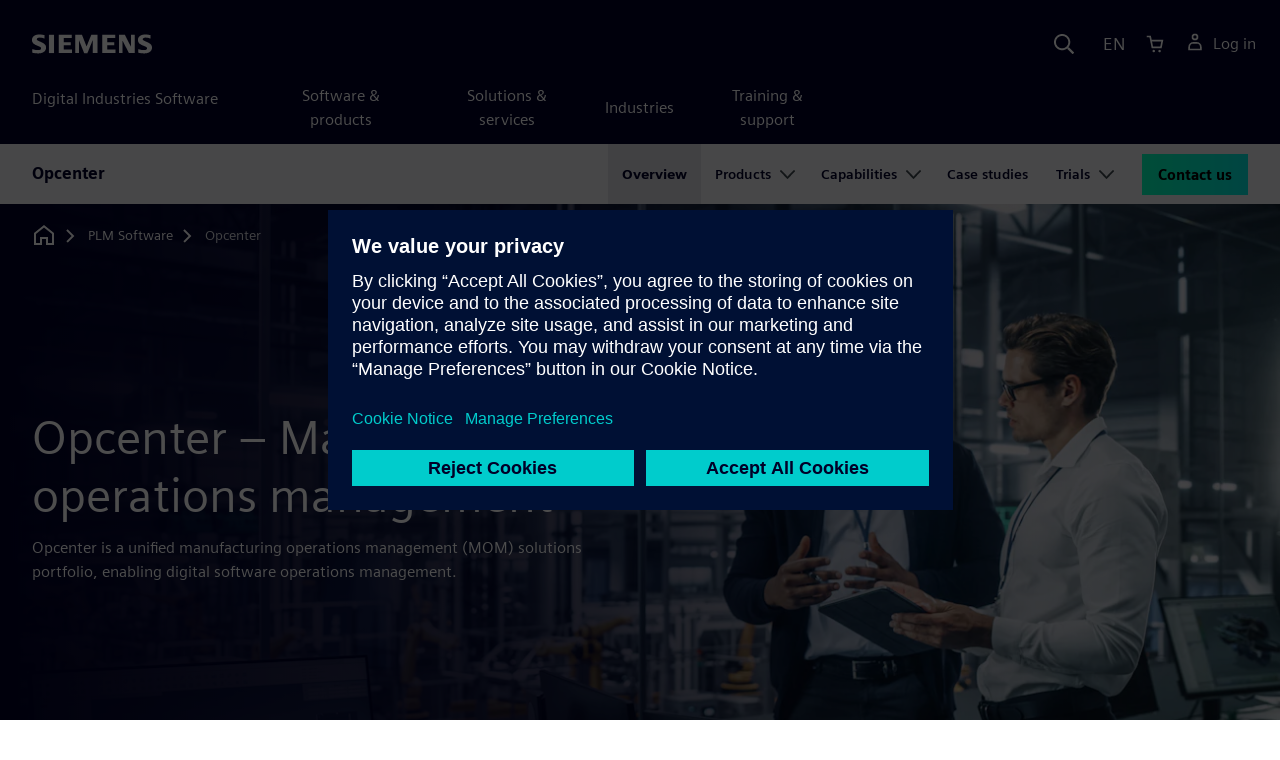

--- FILE ---
content_type: text/html
request_url: https://plm.sw.siemens.com/en-US/opcenter/
body_size: 9510
content:
<!doctype html>
<html lang="en">
    <head>
        
        <link rel="preconnect" href="https://static.sw.cdn.siemens.com" /><link rel="dns-prefetch" href="https://static.sw.cdn.siemens.com" /><link rel="preconnect" href="https://images.sw.cdn.siemens.com/" /><link rel="dns-prefetch" href="https://images.sw.cdn.siemens.com/" /><link rel="icon" type="image/svg+xml" href="/img/favicon.svg" /><link rel="alternate icon" href="/img/favicon.ico" /><link rel="stylesheet" href="/styles.css" /><link rel="canonical" href="https://plm.sw.siemens.com/en-US/opcenter/" /><link rel="alternate" href="https://plm.sw.siemens.com/en-US/opcenter/" hreflang="en" /><link rel="alternate" href="https://plm.sw.siemens.com/es-ES/opcenter/" hreflang="es" /><link rel="alternate" href="https://plm.sw.siemens.com/pl-PL/opcenter/" hreflang="pl" /><link rel="alternate" href="https://plm.sw.siemens.com/ja-JP/opcenter/" hreflang="ja" /><link rel="alternate" href="https://plm.sw.siemens.com/it-IT/opcenter/" hreflang="it" /><link rel="alternate" href="https://plm.sw.siemens.com/de-DE/opcenter/" hreflang="de" /><link rel="alternate" href="https://plm.sw.siemens.com/fr-FR/opcenter/" hreflang="fr" /><link rel="alternate" href="https://plm.sw.siemens.com/cs-CZ/opcenter/" hreflang="cs" /><link rel="alternate" href="https://plm.sw.siemens.com/zh-CN/opcenter/" hreflang="zh" /><link rel="alternate" href="https://plm.sw.siemens.com/ko-KR/opcenter/" hreflang="ko" /><link rel="alternate" href="https://plm.sw.siemens.com/en-US/opcenter/" hreflang="x-default" /><meta charSet="utf-8" /><meta http-equiv="x-ua-compatible" content="ie=edge" /><meta name="viewport" content="width=device-width, initial-scale=1, shrink-to-fit=no" /><meta name="description" content="Opcenter is a unified manufacturing operations management (MOM) solutions portfolio, enabling digital software operations management."><meta property="og:type" content="website"><meta property="og:url" content="https://plm.sw.siemens.com/en-US/opcenter/"><meta property="og:locale" content="en-US"><meta property="og:title" content="Manufacturing Operations Management (MOM) software"><meta property="og:description" content="Opcenter is a unified manufacturing operations management (MOM) solutions portfolio, enabling digital software operations management."><meta property="og:site_name" content="Siemens Digital Industries Software"><meta property="og:image" content="//images.ctfassets.net/17si5cpawjzf/7kmq2So6dUHWuQieQjs3a7/88b49569bb82e69df639830511eb684e/opcenter-overview-og-1200x630.jpg"><meta name="twitter:card" content="summary_large_image"><meta name="twitter:site" content="Siemens Digital Industries Software"><meta name="twitter:title" content="Manufacturing Operations Management (MOM) software"><meta name="twitter:description" content="Opcenter is a unified manufacturing operations management (MOM) solutions portfolio, enabling digital software operations management."><meta name="twitter:image" content="https://images.ctfassets.net/17si5cpawjzf/7xpCfjKqrkx2q6zzUNClhP/2a255dc24a0aad8da4a59d7ad5d498cb/opcenter-overview-tc-1200x600.jpg"><meta name="twitter:creator" content="@sw.siemens.com"><title>Opcenter Manufacturing Operations Management (MOM) software | Siemens Software</title>

        <link rel="preload" href="https://static.sw.cdn.siemens.com/digitalexperiences/search/1.x/searchHeaderVital.css" as="style" type="text/css" />
        <link rel="modulepreload" href="https://static.sw.cdn.siemens.com/disw/universal-components/1.x/web/index.js">
        <link rel="preload" href="https://static.sw.cdn.siemens.com/disw/disw-utils/1.x/disw-utils.min.js" as="script" type="text/javascript" />
        <!-- Search Header Styles -->
        <link rel='stylesheet' type="text/css" href='https://static.sw.cdn.siemens.com/digitalexperiences/search/1.x/searchHeaderVital.css'/>
        <!-- Load the universal components module -->  
        <script src="https://static.sw.cdn.siemens.com/disw/disw-utils/1.x/disw-utils.min.js"></script>
        <script>  
            window.disw.init({
                account: { authEnv: 'prod' },
                locales: "en-US,es-ES,pl-PL,ja-JP,it-IT,de-DE,fr-FR,cs-CZ,zh-CN,ko-KR".split(","),
                gtm: {gtmId: 'GTM-NLLSC63', pageId: '4ikaByUqPYRuk9ylGZHb8r'},
                country: { env: 'prod' }, 
                cart: { 
                    env: 'prod',
                    checkout: { enabled: 'true' }, 
                },
                chat: { env: 'prod', pageId: '4ikaByUqPYRuk9ylGZHb8r' },
                localizations: {env: 'prod' },
                context: {
                  pageId: '4ikaByUqPYRuk9ylGZHb8r',
                  site:'plm',
                  slug:'local-navigation-opcenter-trials',
                }
            });
        </script>

        <script src="https://static.sw.cdn.siemens.com/disw/universal-components/1.x/web/index.js"></script>
        

        
        
        <script type="module">window.universalComponents.init(["disw-header-v2","disw-footer","disw-local-nav","disw-video","related-resources","disw-live-chat"]);</script>
        
<script type="application/ld+json">
    {
        "@context": "https://schema.org",
        "@type": "BreadcrumbList",
        "itemListElement": [
            
                {
                    "@type": "ListItem",
                    "position": 1,
                    "item": {
                        "name": "PLM Software",
                        "@id": "/en-US/"
                    }
                },
            
                {
                    "@type": "ListItem",
                    "position": 2,
                    "item": {
                        "name": "Opcenter",
                        "@id": ""
                    }
                }
            
        ]
    }
</script>
    </head>
    <body id="body" class="flex-body "><div id='visionSprite'><script>const ajax = new XMLHttpRequest();ajax.open("GET", "https://static.sw.cdn.siemens.com/icons/icons-vision.svg?v=2", true);ajax.send();ajax.onload = function(e) {const div = document.createElement("div");div.innerHTML = ajax.responseText;document.body.insertBefore(div, document.body.childNodes[0]);}</script></div>
        
        <!-- Global Header and navigation -->
        
				
    <div class='headerContainer'>
      <disw-header-v2 locales="true" account="true" cart="true" search="true" scroll="true" theme="dark" searchid="disw-header-search"></disw-header-v2>
      
      <div class="disw-header-search disw-header-search-7 disw-header-search-8 disw-header-search-10" id="disw-header-search" data-locale='en-US'>
      </div>
    </div>
  

        <div id="react-root"></div>

        
        
            
            <div class="flex-content p-y" id="disw_content">
              
	              






    

    <div id="sectionNavigation" class="secNav sectionNavSticky">
        
    <div class="localContainer">
    <disw-local-nav slug="local-navigation-opcenter-trials" env="prod" ismt="false" mtdata=""></disw-local-nav>
    </div>
  				       
    </div>







    
        
        <div id="heroComponentWrap">
            
						
<style type="text/css">.hero{z-index:2;position:relative}.hero img{width:100%}.hero .hero-container{position:relative;z-index:2}.hero .hero-content{padding:1rem 0}.hero hr{opacity:1}.hero.hero-product-overview .disw-add-cart-btn{min-height:3.5rem}.hero.hero-product-overview .disw-cart-product-info{flex-wrap:wrap}.hero-dark{background:var(--color-blue-dark)}.hero .disw-breadcrumb{position:absolute;top:.5rem;z-index:3}.video{height:100%;object-fit:cover;width:100%}.heroLogo{height:100px;width:auto!important}@media (max-width:767px){.hero{height:auto!important}}.hero-product-overview{padding:1rem 0}.hero-product-overview .disw-stepper-label{color:#fff!important}.hero-product-overview .helperText{color:#fff!important}.hero-img-container{position:relative;width:100%;padding-top:56.25%}.hero-img{display:block;border:0;object-fit:cover;bottom:0;left:0;position:absolute;top:0;width:100%;height:100%}.hero-content-img{display:none}@media (min-width:48rem){.hero{display:flex;flex-direction:column;justify-content:center;min-height:400px;padding:9rem 0}.hero .hero-content{padding:0;width:50%}.hero .hero-content-img{display:block;position:absolute;left:auto;right:0;bottom:0;top:auto;max-height:600px;width:auto;z-index:2}.hero .hero-img-container,.hero .hero-video-container{height:100%;width:100%;position:absolute;padding-top:0}.hero-sm{min-height:400px;padding:3.75rem 0}.hero-sm .hero-content{padding-top:1rem}.hero-sm .hero-content-img{max-height:400px}.hero-overlay:after{background:linear-gradient(to right,#000028 0,rgba(0,0,40,.75) 40%,rgba(0,0,40,.2) 65%,rgba(255,255,255,0) 100%);content:"";display:block;position:absolute;bottom:0;left:0;right:0;top:0;z-index:1}.hero-light-overlay:after{background:linear-gradient(to right,#fff 0,#fff 40%,rgba(255,255,255,0) 65%,rgba(0,0,40,0) 100%);content:"";display:block;position:absolute;bottom:0;left:0;right:0;top:0;z-index:1}}@keyframes fadeInUp-sm{0%{opacity:0;transform:translate3d(0,50px,0)}100%{opacity:1;transform:none}}</style>
<section class="heroComponent"><div class="hero hero-dark theme-dark hero-overlay" style="height:600px"><div class="container"><div class="disw-breadcrumb d-none d-lg-block theme-dark"><ol itemscope="" itemType="https://schema.org/BreadcrumbList"><li class="home" itemProp="itemListElement" itemscope="" itemType="https://schema.org/ListItem"><a class="disw-text-inverse" itemProp="item" href="https://sw.siemens.com"><svg class="disw-icon"><use xlink:href="#icon-home"></use></svg><span itemProp="name" class="disw-visually-hidden">Home</span></a><meta itemProp="position" content="0"/></li><li class="breadcrumb-list" itemProp="itemListElement" itemscope="" itemType="https://schema.org/ListItem"><a class="disw-text-inverse" itemProp="item" href="/en-US/"><span itemProp="name">PLM Software</span></a><meta itemProp="position" content="1"/></li><li class="current breadcrumb-list" itemProp="itemListElement" itemscope="" itemType="https://schema.org/ListItem"><span itemProp="name">Opcenter</span><meta itemProp="position" content="2"/></li></ol></div></div><div class="hero-img-container"><picture><source class="heroMobileImage" media="(max-width: 767px)" srcSet="https://images.sw.cdn.siemens.com/siemens-disw-assets/public/IEIwfGTNmLSk9CG4Hce91/en-US/opcenter-overview-mhero-1280x720.jpg?auto=format%2Ccompress&amp;w=320&amp;q=60 320w, https://images.sw.cdn.siemens.com/siemens-disw-assets/public/IEIwfGTNmLSk9CG4Hce91/en-US/opcenter-overview-mhero-1280x720.jpg?auto=format%2Ccompress&amp;w=640&amp;q=60 640w, " alt="Two men on a shop floor discussing manufacturing operations in front of a monitor displaying Opcenter MOM software. "/><source class="hero-img" srcSet="https://images.sw.cdn.siemens.com/siemens-disw-assets/public/1dTqJwUtbp7Cl4ujgoKUeZ/en-US/opcenter-overview2-shero-2560x1440.jpg?auto=format%2Ccompress&amp;w=320&amp;q=60 320w, https://images.sw.cdn.siemens.com/siemens-disw-assets/public/1dTqJwUtbp7Cl4ujgoKUeZ/en-US/opcenter-overview2-shero-2560x1440.jpg?auto=format%2Ccompress&amp;w=640&amp;q=60 640w, https://images.sw.cdn.siemens.com/siemens-disw-assets/public/1dTqJwUtbp7Cl4ujgoKUeZ/en-US/opcenter-overview2-shero-2560x1440.jpg?auto=format%2Ccompress&amp;w=1024&amp;q=60 1024w, https://images.sw.cdn.siemens.com/siemens-disw-assets/public/1dTqJwUtbp7Cl4ujgoKUeZ/en-US/opcenter-overview2-shero-2560x1440.jpg?auto=format%2Ccompress&amp;w=1300&amp;q=60 1300w, https://images.sw.cdn.siemens.com/siemens-disw-assets/public/1dTqJwUtbp7Cl4ujgoKUeZ/en-US/opcenter-overview2-shero-2560x1440.jpg?auto=format%2Ccompress&amp;w=1700&amp;q=60 1700w, "/><img class="hero-img" srcSet="https://images.sw.cdn.siemens.com/siemens-disw-assets/public/1dTqJwUtbp7Cl4ujgoKUeZ/en-US/opcenter-overview2-shero-2560x1440.jpg?auto=format%2Ccompress&amp;w=320&amp;q=60 320w, https://images.sw.cdn.siemens.com/siemens-disw-assets/public/1dTqJwUtbp7Cl4ujgoKUeZ/en-US/opcenter-overview2-shero-2560x1440.jpg?auto=format%2Ccompress&amp;w=640&amp;q=60 640w, https://images.sw.cdn.siemens.com/siemens-disw-assets/public/1dTqJwUtbp7Cl4ujgoKUeZ/en-US/opcenter-overview2-shero-2560x1440.jpg?auto=format%2Ccompress&amp;w=1024&amp;q=60 1024w, https://images.sw.cdn.siemens.com/siemens-disw-assets/public/1dTqJwUtbp7Cl4ujgoKUeZ/en-US/opcenter-overview2-shero-2560x1440.jpg?auto=format%2Ccompress&amp;w=1300&amp;q=60 1300w, https://images.sw.cdn.siemens.com/siemens-disw-assets/public/1dTqJwUtbp7Cl4ujgoKUeZ/en-US/opcenter-overview2-shero-2560x1440.jpg?auto=format%2Ccompress&amp;w=1700&amp;q=60 1700w, " src="https://images.sw.cdn.siemens.com/siemens-disw-assets/public/1dTqJwUtbp7Cl4ujgoKUeZ/en-US/opcenter-overview2-shero-2560x1440.jpg?auto=format,compress&amp;w=1920&amp;q=60" alt="Two men on a shop floor discussing manufacturing operations in front of a monitor displaying Opcenter MOM software. "/></picture></div><div class="container hero-container"><div class="hero-content"><div class="text-start container p-0 page-heading"><div><div class="text-start row"><div class="col"><h1 class="header-focus"><span>Opcenter – Manufacturing operations management</span></h1></div></div></div><div class="text-start row"><div id="children" class="col pgDesc"><p>Opcenter is a unified manufacturing operations management (MOM) solutions portfolio, enabling digital software operations management.</p></div></div></div></div></div></div></section>
        </div>
    







    <div class='theme-group theme-light'><div id='7g5jA5Jgqdd4Jqi0pIQ9oI' class='sitesThreeColTiles themed-component-wrapper'>
<style type="text/css">.three-column-tile h4{vertical-align:top}.three-column-tile .tileHeightAdjust img{height:45px}.three-column-tile .tiles-center-button{text-align:center;margin-top:2.5rem}@media only screen and (max-width:768px){.three-column-tile .tileHeightAdjust{height:auto!important}}</style>
<div class="bg-white"><div class="text-start container section-heading mb-4"><div><div class="text-start row"><div class="col col-md-8"><h2 class="header-focus"><span>Why Opcenter MOM software?</span></h2></div></div></div><div class="text-start row"><div class="col col-md-8"><p>Enable the digital enterprise with industry-rich manufacturing operations mangaement (MOM) software applications that help you cost-effectively make the highest quality products faster than your competitors.</p></div></div></div><div class="container three-column-tile"><div class="row"><div class="col-12 col-lg-4 col-md-6 tileHeightAdjust mb-6  mb-lg-0 mb-xl-0  col-sm-12 "><svg class="icon icon-lg"><use xlink:href="#icon-digital-twin" fill="var(--color-interactive-cyan)"></use></svg><h4 class="strong mb-3">Full digital twin in real production</h4><p class="mb-3 tileDescription"><p>MOM is the real-time software layer that links product lifecycle management (PLM) to automation, connecting the virtual world of product development with the real world of production.</p></p></div><div class="col-12 col-lg-4 col-md-6 tileHeightAdjust mb-6  mb-lg-0 mb-xl-0  col-sm-12 "><svg class="icon icon-lg"><use xlink:href="#icon-optimize" fill="var(--color-interactive-cyan)"></use></svg><h4 class="strong mb-3">Lower cost, more efficient production</h4><p class="mb-3 tileDescription"><p>Digitally plan and orchestrate manufacturing and quality operations for more efficient production, improved reliability and better visibility into operations.</p></p></div><div class="col-12 col-lg-4 col-md-6 tileHeightAdjust mb-0  mb-lg-0 mb-xl-0  col-sm-12 "><svg class="icon icon-lg"><use xlink:href="#icon-refresh" fill="var(--color-interactive-cyan)"></use></svg><h4 class="strong mb-3">Continuous, closed-loop improvement</h4><p class="mb-3 tileDescription"><p>Compare as-planned and as-is data to improve innovation and quickly implement change. Transform big data into actionable intelligence to predict and solve issues.</p></p></div></div></div></div></div><div id='i4BScTEvCADTJUqi63SrS' class='sitesVideo themed-component-wrapper'>
<style type="text/css">@media (max-width:576px){#video-section .video{padding-left:0!important;padding-right:0!important}}</style>
<div><div class="text-start container section-heading mb-4"><div><div class="text-start row"><div class="col col-md-8"><h2 class="header-focus"><span>Enabling smart manufacturing with MOM software</span></h2></div></div></div><div class="text-start row"><div class="col col-md-8"><p>Digitalization is no longer the future. It is here today, and we are implementing it alongside our customers.</p></div></div></div><div class="container "><div class="p-0 col-sm-12 m-auto ratio ratio-16x9"><disw-video videoid="ff03a256-0626-485e-b401-396b6edae507" locale="en-US" autoplay="false"></disw-video></div></div></div></div><div id='51mgRXGiTUmTKPoH40MQ8Z' class='sitesCardsContainer themed-component-wrapper'>
<style type="text/css">.has-transition,.hover-transition{transition:all .25s ease-in-out}.hover-bg-transition{transition:background-color .15s ease-in-out}.hover-reveal-item{opacity:0;transition:all ease-in-out .15s;transform:translateY(15px)}.hover-reveal:hover .hover-reveal-item{opacity:1;transform:translateY(0)}.hover-reveal-item-bottom{transition:transform .15s ease-in-out;transform:translateY(100px)}.hover-reveal:hover .hover-reveal-item-bottom{transform:translate(0,0)}.visibility-hover .visibility-hover-hidden{opacity:0;transition:opacity .15s linear}.visibility-hover:focus .visibility-hover-hidden,.visibility-hover:focus-within .visibility-hover-hidden{opacity:1}@media (hover:hover){.visibility-hover:hover .visibility-hover-hidden{opacity:1}}@media (hover:hover){.card-hover{transition:all ease-in-out .15s}.card-hover:hover{box-shadow:0 1px 1px rgba(0,0,0,.07),0 2px 2px rgba(0,0,0,.07),0 4px 4px rgba(0,0,0,.07),0 8px 8px rgba(0,0,0,.07),0 16px 16px rgba(0,0,0,.07);cursor:pointer;transform:translateY(-6px);z-index:2}.card-hover:hover .text-description{color:#222}.card-hover-bg{position:relative}.card-hover-bg::after{content:"";position:absolute;top:0;right:0;left:0;bottom:0;transition:transform .25s;z-index:-1}.card-hover-bg:hover::after{box-shadow:0 1px 1px rgba(0,0,0,.07),0 2px 2px rgba(0,0,0,.07),0 4px 4px rgba(0,0,0,.07),0 8px 8px rgba(0,0,0,.07),0 16px 16px rgba(0,0,0,.07),0 32px 32px rgba(0,0,0,.07);transform:scale(1.1)}.card-hover-bg-white::after{background:#fff}.hover-scale{transition:transform .25s ease-in}.hover-scale:hover{transform:scale(1.2)}.hover-scale-sm:hover{transform:scale(1.1)}}@media (prefers-reduced-motion:reduce){.card-hover,.has-transition,.hover-scale,.hover-transition{transition:none}}.has-transition,.hover-transition{transition:all .25s ease-in-out}.hover-bg-transition{transition:background-color .15s ease-in-out}.hover-reveal-item{opacity:0;transition:all ease-in-out .15s;transform:translateY(15px)}.hover-reveal:hover .hover-reveal-item{opacity:1;transform:translateY(0)}.hover-reveal-item-bottom{transition:transform .15s ease-in-out;transform:translateY(100px)}.hover-reveal:hover .hover-reveal-item-bottom{transform:translate(0,0)}.visibility-hover .visibility-hover-hidden{opacity:0;transition:opacity .15s linear}.visibility-hover:focus .visibility-hover-hidden,.visibility-hover:focus-within .visibility-hover-hidden{opacity:1}@media (hover:hover){.visibility-hover:hover .visibility-hover-hidden{opacity:1}}@media (hover:hover){.card-hover{transition:all ease-in-out .15s}.card-hover:hover{box-shadow:0 1px 1px rgba(0,0,0,.07),0 2px 2px rgba(0,0,0,.07),0 4px 4px rgba(0,0,0,.07),0 8px 8px rgba(0,0,0,.07),0 16px 16px rgba(0,0,0,.07);cursor:pointer;transform:translateY(-6px);z-index:2}.card-hover:hover .text-description{color:#222}.card-hover-bg{position:relative}.card-hover-bg::after{content:"";position:absolute;top:0;right:0;left:0;bottom:0;transition:transform .25s;z-index:-1}.card-hover-bg:hover::after{box-shadow:0 1px 1px rgba(0,0,0,.07),0 2px 2px rgba(0,0,0,.07),0 4px 4px rgba(0,0,0,.07),0 8px 8px rgba(0,0,0,.07),0 16px 16px rgba(0,0,0,.07),0 32px 32px rgba(0,0,0,.07);transform:scale(1.1)}.card-hover-bg-white::after{background:#fff}.hover-scale{transition:transform .25s ease-in}.hover-scale:hover{transform:scale(1.2)}.hover-scale-sm:hover{transform:scale(1.1)}}@media (prefers-reduced-motion:reduce){.card-hover,.has-transition,.hover-scale,.hover-transition{transition:none}}.cards-profile{display:flex;flex-wrap:wrap;gap:2rem;justify-content:center;margin-bottom:2rem}.cards-profile-single-column .card-image-left{width:100%}.de-tab-container--vertical .card-image-left a .card-image-left-wrapper>picture{width:360px}.cards-profile{display:flex;flex-wrap:wrap;gap:2rem;justify-content:center;margin-bottom:2rem}.cards-profile-single-column .card-image-left{width:100%}.de-tab-container--vertical .card-image-left a .card-image-left-wrapper>picture{width:360px}.card-image-left{background-color:#fff;width:calc(50% - 1rem);border:1px solid #d9d9df;height:272px;transition:transform ease-in-out .15s}.card-image-left:has(> a):hover{box-shadow:0 1px 1px rgba(0,0,0,.07),0 2px 2px rgba(0,0,0,.07),0 4px 4px rgba(0,0,0,.07),0 8px 8px rgba(0,0,0,.07),0 16px 16px rgba(0,0,0,.07);cursor:pointer;transform:translateY(-6px);z-index:2}.card-image-left a.card-image-left-link{text-decoration:none!important}.card-image-left a.card-image-left-link:focus,.card-image-left a.card-image-left-link:hover{color:#000028}.card-image-left a.card-image-left-link:focus .card-image-left-title,.card-image-left a.card-image-left-link:hover .card-image-left-title{text-decoration:underline}.card-image-left .card-image-left-wrapper{color:#000028!important;background-color:transparent;display:flex}.card-image-left .card-image-left-wrapper>picture{height:272px;width:180px;margin-left:-1px;margin-top:-1px}.card-image-left .card-image-left-wrapper>picture>img,.card-image-left .card-image-left-wrapper>picture>source{object-fit:cover;height:inherit;width:inherit}.card-image-left .card-image-left-wrapper .card-image-left-content{word-wrap:break-word;hyphens:auto;padding:1rem;flex:1 1}.card-image-left .card-image-left-wrapper .card-image-left-title{word-break:break-word}.card-image-left .card-image-left-wrapper .card-image-left-text{word-break:break-word}@media screen and (max-width:1280px){.card-image-left{width:100%}.card-image-left .card-image-left-wrapper>picture{width:320px}}.cards-profile-single-column-lock-image-size .card-image-left .card-image-left-wrapper>picture{width:180px}@media screen and (max-width:768px){.cards-profile-single-column-lock-image-size .card-image-left .card-image-left-wrapper>picture{width:100%}.card-image-left{width:100%;height:initial}.card-image-left:hover{transform:initial}.card-image-left .card-image-left-wrapper{flex-direction:column}.card-image-left .card-image-left-wrapper>picture{height:initial;width:100%;margin-left:initial;margin-top:initial}.card-image-left .card-image-left-wrapper .card-image-left-content{max-height:initial}}.siemens-cards a{text-decoration:none}.cardsImageLeft{margin-left:auto;margin-right:auto;padding-left:4px;padding-right:0;margin-bottom:var(--grid-gutter-width)}.cardsImageLeft .imageLeft{border-radius:0;border-bottom:1px solid;border-bottom-color:var(--color-grey-light);border-left:1px solid;border-left-color:var(--color-grey-light);border-top:1px solid;border-top-color:var(--color-grey-light)}.featuredContentButton a{font-size:1.5rem}.featuredContentCards{margin-left:0!important;margin-right:0!important}.titlepadding{padding-top:.75rem!important}.cards-col2 .cardsImageLeftDesk{width:47.5%;margin-left:auto;margin-right:auto;padding-left:4px;padding-right:0;margin-bottom:var(--grid-gutter-width)}@media only screen and (min-width:768px){.cards-col2 .cardWrap{height:240px;min-width:440px}.cards-col2 .cardWrapNoLink{height:240px;min-width:440px}.cards-col2 .card-text{display:-webkit-box;-webkit-line-clamp:5;-webkit-box-orient:vertical;overflow:hidden;height:120px}}@media only screen and (max-width:991px){.cards-col2 .cardWrap{margin-bottom:var(--spacer)}.cards-col2 .cardWrapNoLink{margin-bottom:var(--spacer)}}.cards-col2 .cardWrap{color:var(--text-color);border:1px solid var(--color-grey-light);border-radius:0!important}.cards-col2 .cardWrap .tagline p{margin-bottom:var(--spacer-sm);font-weight:600;font-size:var(--font-size-normal);letter-spacing:.02em}.cards-col2 .cardWrap a{text-decoration:none!important;color:var(--text-color);background-color:transparent}.cards-col2 .cardWrap a:focus,.cards-col2 .cardWrap a:hover{color:var(--text-color)}.cards-col2 .cardWrap a:focus .card-title,.cards-col2 .cardWrap a:hover .card-title{text-decoration:underline}.cards-col2 .bottomText{color:var(--color-grey-dark);font-size:var(--font-size-xs)}.cards-col2 .textPos{margin-bottom:3rem}.cards-col2.col-12 a{outline:0!important}.siemens-cards .card{border:1px solid var(--color-grey-light)!important;color:var(--text-color)}.siemens-cards .card h3{color:var(--text-color)!important}.siemens-cards .button-link a{line-height:1.5}.siemens-cards .blogWrap{height:100%}.siemens-cards .blogWrap a{text-decoration:none!important}.siemens-cards .blogWrap .cta{background-color:transparent}.siemens-cards .blogWrapNoLink{height:100%}.siemens-cards .cardImgTop{flex-shrink:0;width:200%;object-fit:cover}.siemens-cards .imageWrapper{position:relative;display:flex;flex-direction:column;flex-shrink:0}.siemens-cards .imageWrapper i{position:absolute;bottom:50%;right:50%;transform:translate(50%,50%);opacity:1}.siemens-cards .subscript{color:var(--color-grey-dark);font-size:var(--font-size-xs)}.cards-container-row{row-gap:2rem}.cards-container-row a{text-decoration:none}.cards-default-centered-cta{width:100%;display:flex;justify-content:center;padding-top:2.5rem}.cards-left-image-centered-cta{width:100%;display:flex;justify-content:center}@media (min-width:48rem){.cards-left-image-centered-cta{padding-top:1.5rem}}@media (min-width:62rem){.cards-left-image-centered-cta{padding-top:2.5rem}}</style>
<section class="cards-defaultBackground"><div class="text-start container section-heading mb-4"><div><div class="text-start row"><div class="col col-md-8"><h2 class="header-focus"><span>Opcenter MOM software capabilities</span></h2></div></div></div><div class="text-start row"><div class="col col-md-8"><p>Learn about the dynamic manufacturing operations management (MOM) software capabilities offered in Opcenter.﻿</p></div></div></div><div class="container"><div class="row cards-container-row"><div class="siemens-cards col-md-6"><a href="/en-US/opcenter/manufacturing-execution-system-mes-capabilities/" target="_self"><div id="G_Manufacturing%20execution" class="card blogWrap rounded-0 card-hover"><div class="imageWrapper"><picture><source type="image/webp"/><picture><source class="cardImgTop lazy" srcSet="https://images.sw.cdn.siemens.com/siemens-disw-assets/public/74lfC75wh3L1KgDIHZkhd2/en-US/opcenter-mes-is1353796864-feature-640x360.jpg?auto=format%2Ccompress&amp;w=320&amp;h=360&amp;q=60&amp;fit=crop 320w, https://images.sw.cdn.siemens.com/siemens-disw-assets/public/74lfC75wh3L1KgDIHZkhd2/en-US/opcenter-mes-is1353796864-feature-640x360.jpg?auto=format%2Ccompress&amp;w=640&amp;h=360&amp;q=60&amp;fit=crop 640w, "/><img class="cardImgTop lazy" srcSet="https://images.sw.cdn.siemens.com/siemens-disw-assets/public/74lfC75wh3L1KgDIHZkhd2/en-US/opcenter-mes-is1353796864-feature-640x360.jpg?auto=format%2Ccompress&amp;w=320&amp;h=360&amp;q=60&amp;fit=crop 320w, https://images.sw.cdn.siemens.com/siemens-disw-assets/public/74lfC75wh3L1KgDIHZkhd2/en-US/opcenter-mes-is1353796864-feature-640x360.jpg?auto=format%2Ccompress&amp;w=640&amp;h=360&amp;q=60&amp;fit=crop 640w, " src="https://images.sw.cdn.siemens.com/siemens-disw-assets/public/74lfC75wh3L1KgDIHZkhd2/en-US/opcenter-mes-is1353796864-feature-640x360.jpg?auto=format,compress&amp;w=640&amp;h=360&amp;q=60&amp;fit=crop" alt="A woman sitting at a laptop computer, next to a clay model of a car" loading="lazy"/></picture></picture></div><div class="card-body d-flex flex-column p-3"><strong class="text-kicker pb-2 mb-0 text-color"></strong><div class="category d-none">all</div><h3 class="pb-4 mb-0">Manufacturing execution</h3><div class="text-black card-text pb-3 mb-0"><div><p>Manufacturing execution systems (MES) track and enforce production processes to ensure quality and efficiency.</p></div></div><div class="d-flex flex-column justify-content-end h-100"></div></div></div></a></div><div class="siemens-cards col-md-6"><a href="/en-US/opcenter/quality-management-system-qms-capabilities/" target="_self"><div id="G_Quality%20management" class="card blogWrap rounded-0 card-hover"><div class="imageWrapper"><picture><source type="image/webp"/><picture><source class="cardImgTop lazy" srcSet="https://images.sw.cdn.siemens.com/siemens-disw-assets/public/726ErKieYlZR3i3Pwf3O2D/en-US/opcenter-qms-is1353796978-feature-640x360.jpg?auto=format%2Ccompress&amp;w=320&amp;h=360&amp;q=60&amp;fit=crop 320w, https://images.sw.cdn.siemens.com/siemens-disw-assets/public/726ErKieYlZR3i3Pwf3O2D/en-US/opcenter-qms-is1353796978-feature-640x360.jpg?auto=format%2Ccompress&amp;w=640&amp;h=360&amp;q=60&amp;fit=crop 640w, "/><img class="cardImgTop lazy" srcSet="https://images.sw.cdn.siemens.com/siemens-disw-assets/public/726ErKieYlZR3i3Pwf3O2D/en-US/opcenter-qms-is1353796978-feature-640x360.jpg?auto=format%2Ccompress&amp;w=320&amp;h=360&amp;q=60&amp;fit=crop 320w, https://images.sw.cdn.siemens.com/siemens-disw-assets/public/726ErKieYlZR3i3Pwf3O2D/en-US/opcenter-qms-is1353796978-feature-640x360.jpg?auto=format%2Ccompress&amp;w=640&amp;h=360&amp;q=60&amp;fit=crop 640w, " src="https://images.sw.cdn.siemens.com/siemens-disw-assets/public/726ErKieYlZR3i3Pwf3O2D/en-US/opcenter-qms-is1353796978-feature-640x360.jpg?auto=format,compress&amp;w=640&amp;h=360&amp;q=60&amp;fit=crop" alt="Two men sitting in an office next to a factory floor, planning a car design on separate computers using Opcenter software" loading="lazy"/></picture></picture></div><div class="card-body d-flex flex-column p-3"><strong class="text-kicker pb-2 mb-0 text-color"></strong><div class="category d-none">all</div><h3 class="pb-4 mb-0">Quality management</h3><div class="text-black card-text pb-3 mb-0"><div><p>Quality management system (QMS) software provides the procedures, processes, structure and resources needed to meet customer requirements and comply with standards and industry guidelines. </p></div></div><div class="d-flex flex-column justify-content-end h-100"></div></div></div></a></div><div class="siemens-cards col-md-6"><a href="/en-US/opcenter/production-planning-scheduling-capabilities/" target="_self"><div id="G_Production%20planning%20and%20scheduling" class="card blogWrap rounded-0 card-hover"><div class="imageWrapper"><picture><source type="image/webp"/><picture><source class="cardImgTop lazy" srcSet="https://images.sw.cdn.siemens.com/siemens-disw-assets/public/4zPqu4FimIGwqCVAnULNF8/en-US/opcenter-production-planning-scheduling-feature-640x360.jpg?auto=format%2Ccompress&amp;w=320&amp;h=360&amp;q=60&amp;fit=crop 320w, https://images.sw.cdn.siemens.com/siemens-disw-assets/public/4zPqu4FimIGwqCVAnULNF8/en-US/opcenter-production-planning-scheduling-feature-640x360.jpg?auto=format%2Ccompress&amp;w=640&amp;h=360&amp;q=60&amp;fit=crop 640w, "/><img class="cardImgTop lazy" srcSet="https://images.sw.cdn.siemens.com/siemens-disw-assets/public/4zPqu4FimIGwqCVAnULNF8/en-US/opcenter-production-planning-scheduling-feature-640x360.jpg?auto=format%2Ccompress&amp;w=320&amp;h=360&amp;q=60&amp;fit=crop 320w, https://images.sw.cdn.siemens.com/siemens-disw-assets/public/4zPqu4FimIGwqCVAnULNF8/en-US/opcenter-production-planning-scheduling-feature-640x360.jpg?auto=format%2Ccompress&amp;w=640&amp;h=360&amp;q=60&amp;fit=crop 640w, " src="https://images.sw.cdn.siemens.com/siemens-disw-assets/public/4zPqu4FimIGwqCVAnULNF8/en-US/opcenter-production-planning-scheduling-feature-640x360.jpg?auto=format,compress&amp;w=640&amp;h=360&amp;q=60&amp;fit=crop" alt="A man and a woman review Opcenter operations analytics displayed on wall monitors" loading="lazy"/></picture></picture></div><div class="card-body d-flex flex-column p-3"><strong class="text-kicker pb-2 mb-0 text-color"></strong><div class="category d-none">all</div><h3 class="pb-4 mb-0">Production planning and scheduling</h3><div class="text-black card-text pb-3 mb-0"><div><p>Production planning and scheduling capabilities allow you to reduce inventories, shorten production cycles and increase your level of service to your customers.﻿</p></div></div><div class="d-flex flex-column justify-content-end h-100"></div></div></div></a></div><div class="siemens-cards col-md-6"><a href="/en-US/opcenter/enterprise-manufacturing-intelligence-capabilities/" target="_self"><div id="G_Enterprise%20manufacturing%20intelligence" class="card blogWrap rounded-0 card-hover"><div class="imageWrapper"><picture><source type="image/webp"/><picture><source class="cardImgTop lazy" srcSet="https://images.sw.cdn.siemens.com/siemens-disw-assets/public/58bhgk6INryhM7CqHmxXUZ/en-US/manufacturing-intelligence-feature-640x360.jpg?auto=format%2Ccompress&amp;w=320&amp;h=360&amp;q=60&amp;fit=crop 320w, https://images.sw.cdn.siemens.com/siemens-disw-assets/public/58bhgk6INryhM7CqHmxXUZ/en-US/manufacturing-intelligence-feature-640x360.jpg?auto=format%2Ccompress&amp;w=640&amp;h=360&amp;q=60&amp;fit=crop 640w, "/><img class="cardImgTop lazy" srcSet="https://images.sw.cdn.siemens.com/siemens-disw-assets/public/58bhgk6INryhM7CqHmxXUZ/en-US/manufacturing-intelligence-feature-640x360.jpg?auto=format%2Ccompress&amp;w=320&amp;h=360&amp;q=60&amp;fit=crop 320w, https://images.sw.cdn.siemens.com/siemens-disw-assets/public/58bhgk6INryhM7CqHmxXUZ/en-US/manufacturing-intelligence-feature-640x360.jpg?auto=format%2Ccompress&amp;w=640&amp;h=360&amp;q=60&amp;fit=crop 640w, " src="https://images.sw.cdn.siemens.com/siemens-disw-assets/public/58bhgk6INryhM7CqHmxXUZ/en-US/manufacturing-intelligence-feature-640x360.jpg?auto=format,compress&amp;w=640&amp;h=360&amp;q=60&amp;fit=crop" alt="A person holds a tablet displaying graphs and charts, and points at them with their other hand" loading="lazy"/></picture></picture></div><div class="card-body d-flex flex-column p-3"><strong class="text-kicker pb-2 mb-0 text-color"></strong><div class="category d-none">all</div><h3 class="pb-4 mb-0">Enterprise manufacturing intelligence</h3><div class="text-black card-text pb-3 mb-0"><div><p>Generate insights from manufacturing operations management and enterprise data using powerful data analytics.</p></div></div><div class="d-flex flex-column justify-content-end h-100"></div></div></div></a></div></div></div></section></div><div id='1lHUweMtU6atUbPuG40oIb' class='sitesCustomerStoryContainer themed-component-wrapper'><section><div class=""><div class="text-start container section-heading mb-4"><div class="group-focus"><div class="text-start "><div class="col col-md-8"><strong class="text-kicker">Case study</strong><h2><span>The Absolut Company</span></h2></div></div></div></div><div class="container"><div class="row align-items-center"><div id="video-section" class="col-md-8 col-xs-12"><div id="image" class="position-relative ratio ratio-16x9"><img class="card-img card-img-top" src="https://images.sw.cdn.siemens.com/siemens-disw-assets/public/2IGYQ6C7BQ61edxXUN0rn1/en-US/absolut-company_the_absolut_co_83516_hero_1280x720_tcm27_96079.jpg?auto=format,compress&amp;w=960&amp;q=60" alt="Opcenter helps The Absolut Company implement fully automated production lines" loading="lazy"/></div></div><div id="content-right-of-video-section" class="col-md-4 col-xs-12 mt-4 m-sm-auto"><div class="customerInfo"><strong class="text-kicker customerInfo-sectionTitle mb-0">Case Study</strong><h3 class="mt-2 mb-0 customerInfo-title">World-class manufacturing with Siemens manufacturing operations management</h3><p class="company-stats-li mt-2 mb-0"><b class="text-600 me-1 company-stats-label">Company:</b>The Absolut Company</p><p class="company-stats-li mt-2 mb-0"><b class="text-600 me-1 company-stats-label">Industry:</b>Consumer products &amp; retail</p><p class="company-stats-li mt-2 mb-0"><b class="text-600 me-1 company-stats-label">Location:</b>Åhus, Sweden</p><p class="company-stats-li mt-2 mb-0"><b class="text-600 me-1 company-stats-label">Siemens Software:</b>Opcenter APS, Opcenter Execution Process</p><div class="mt-4 mb-0"><a tabindex="0" class="btn de-button btn-primary" href="https://resources.sw.siemens.com/en-US/case-study-absolut-company" data-analytics="{&quot;name&quot;:&quot;World-class manufacturing with Siemens manufacturing operations management&quot;,&quot;id&quot;:&quot;2HWJ7ODf2SeIvjMaXcJwce&quot;,&quot;contentType&quot;:&quot;caseStudyResource&quot;}" target="_self" role="button"><span class="">Read</span></a></div></div></div></div></div></div></section></div><div id='27mJUcgcuLBogOyd8ghsS6' class='sitesProductCardsContainer themed-component-wrapper'>
<style type="text/css">.has-transition,.hover-transition{transition:all .25s ease-in-out}.hover-bg-transition{transition:background-color .15s ease-in-out}.hover-reveal-item{opacity:0;transition:all ease-in-out .15s;transform:translateY(15px)}.hover-reveal:hover .hover-reveal-item{opacity:1;transform:translateY(0)}.hover-reveal-item-bottom{transition:transform .15s ease-in-out;transform:translateY(100px)}.hover-reveal:hover .hover-reveal-item-bottom{transform:translate(0,0)}.visibility-hover .visibility-hover-hidden{opacity:0;transition:opacity .15s linear}.visibility-hover:focus .visibility-hover-hidden,.visibility-hover:focus-within .visibility-hover-hidden{opacity:1}@media (hover:hover){.visibility-hover:hover .visibility-hover-hidden{opacity:1}}@media (hover:hover){.card-hover{transition:all ease-in-out .15s}.card-hover:hover{box-shadow:0 1px 1px rgba(0,0,0,.07),0 2px 2px rgba(0,0,0,.07),0 4px 4px rgba(0,0,0,.07),0 8px 8px rgba(0,0,0,.07),0 16px 16px rgba(0,0,0,.07);cursor:pointer;transform:translateY(-6px);z-index:2}.card-hover:hover .text-description{color:#222}.card-hover-bg{position:relative}.card-hover-bg::after{content:"";position:absolute;top:0;right:0;left:0;bottom:0;transition:transform .25s;z-index:-1}.card-hover-bg:hover::after{box-shadow:0 1px 1px rgba(0,0,0,.07),0 2px 2px rgba(0,0,0,.07),0 4px 4px rgba(0,0,0,.07),0 8px 8px rgba(0,0,0,.07),0 16px 16px rgba(0,0,0,.07),0 32px 32px rgba(0,0,0,.07);transform:scale(1.1)}.card-hover-bg-white::after{background:#fff}.hover-scale{transition:transform .25s ease-in}.hover-scale:hover{transform:scale(1.2)}.hover-scale-sm:hover{transform:scale(1.1)}}@media (prefers-reduced-motion:reduce){.card-hover,.has-transition,.hover-scale,.hover-transition{transition:none}}.product-card{height:100%!important}.product-card h3{color:var(--text-color)!important}.product-card strong{color:var(--text-color)!important}.product-card .product-description{color:var(--text-color)!important}.product-card .product-family-name{margin-top:var(--spacer-sm)!important}.product-card .card-img img{flex-shrink:0;width:200%;object-fit:cover}.product-card .product-card-logo{height:45px;width:45px;position:absolute;transform:translateY(-100%)!important}.product-card .product-card-logo img{width:100%;height:100%}.product-card:hover h3{text-decoration:underline!important}.product-card-link{color:var(--text-color)!important;text-decoration:none!important}.product-card-link:hover{text-decoration:none!important}</style>
<section><div class="text-start container section-heading mb-4"><div><div class="text-start "><div class="col col-md-8"><h2 class="header-focus"><span>Explore Opcenter MOM software products</span></h2></div></div></div></div><div class="container"><div class="row"><div class="mb-5 product-cards col-md-4"><a class="product-card-link" href="/en-US/opcenter/advanced-planning-scheduling-aps/"><article class="card card-border rounded-0 card-link card-hover product-card"><div class="ratio ratio-4x3 card-img overflow-hidden rounded-0"><img src="https://images.sw.cdn.siemens.com/siemens-disw-assets/public/7d62jzCKIlFSSgpapvY8rM/en-US/opcenter-aps-flip-is1087179434-promo-640x480.jpg?auto=format,compress" alt="Factory manager reviewing plan schedule with her team" loading="lazy"/></div><div class="card-body d-flex flex-column space-children"><div class="product-card-logo rounded-0"><img src="https://images.sw.cdn.siemens.com/siemens-disw-assets/public/2L9vRD1E9nA9YttcMmFGNR/en-US/siemens-logo-favicon.png" loading="lazy"/></div><div class="product-family-name"><strong class="resource-type">Opcenter</strong></div><h3 class="text-xl m-y-sm">Opcenter APS</h3><div class="product-description">Opcenter APS production planning and scheduling products help synchronize manufacturing processes. Opcenter APS helps increase resource utilization and on-time delivery while reducing inventory levels and waste. </div></div></article></a></div><div class="mb-5 product-cards col-md-4"><a class="product-card-link" href="/en-US/opcenter/execution/"><article class="card card-border rounded-0 card-link card-hover product-card"><div class="ratio ratio-4x3 card-img overflow-hidden rounded-0"><img src="https://images.sw.cdn.siemens.com/siemens-disw-assets/public/1xbCDkDcAlPjB2zMneYq1d/en-US/opcenter-execution-family-promo-640x480.jpg?auto=format,compress" alt="factory worker checking current production status
" loading="lazy"/></div><div class="card-body d-flex flex-column space-children"><div class="product-card-logo rounded-0"><img src="https://images.sw.cdn.siemens.com/siemens-disw-assets/public/2L9vRD1E9nA9YttcMmFGNR/en-US/siemens-logo-favicon.png" loading="lazy"/></div><div class="product-family-name"><strong class="resource-type">Opcenter</strong></div><h3 class="text-xl m-y-sm">Opcenter Execution</h3><div class="product-description">Opcenter Execution manufacturing execution systems (MES) orchestrate complete visibility, control and optimization of manufacturing operations to build final products that accurately reflect design, engineering and process data.</div></div></article></a></div><div class="mb-5 product-cards col-md-4"><a class="product-card-link" href="/en-US/opcenter/quality-x-cloud-qms/"><article class="card card-border rounded-0 card-link card-hover product-card"><div class="ratio ratio-4x3 card-img overflow-hidden rounded-0"><img src="https://images.sw.cdn.siemens.com/siemens-disw-assets/public/7wtRTA5CgPxZ6ReUOBc8rf/en-US/opcenter-x-quality-marketing-product-as388011023-promo-640x480.jpg?auto=format,compress" alt="Man and woman standing together looking at a tablet in a factory setting, representing cloud QMS" loading="lazy"/></div><div class="card-body d-flex flex-column space-children"><div class="product-card-logo rounded-0"><img src="https://images.sw.cdn.siemens.com/siemens-disw-assets/public/2L9vRD1E9nA9YttcMmFGNR/en-US/siemens-logo-favicon.png" loading="lazy"/></div><div class="product-family-name"><strong class="resource-type">Opcenter</strong></div><h3 class="text-xl m-y-sm">Opcenter X Quality</h3><div class="product-description">Opcenter X Quality is a cloud-based quality management system (cloud QMS) software for all quality-relevant processes on the shop floor, from production and inspection processes to corrective actions for deviations</div></div></article></a></div><div class="mb-5 product-cards col-md-4"><a class="product-card-link" href="/en-US/opcenter/research-development-laboratory/"><article class="card card-border rounded-0 card-link card-hover product-card"><div class="ratio ratio-4x3 card-img overflow-hidden rounded-0"><img src="https://images.sw.cdn.siemens.com/siemens-disw-assets/public/5XTVnwfP3GEVXUDmTdoiir/en-US/r-and-d-main-promo-640x480.jpg?auto=format,compress" alt="researcher ensuring that compliance requirements are met" loading="lazy"/></div><div class="card-body d-flex flex-column space-children"><div class="product-card-logo rounded-0"><img src="https://images.sw.cdn.siemens.com/siemens-disw-assets/public/2L9vRD1E9nA9YttcMmFGNR/en-US/siemens-logo-favicon.png" loading="lazy"/></div><div class="product-family-name"><strong class="resource-type">Opcenter</strong></div><h3 class="text-xl m-y-sm">Opcenter Research, Development &amp; Laboratory</h3><div class="product-description">Opcenter Research, Development and Laboratory (RD&amp;L) platform streamlines, optimizes and aligns all formulated product development activities, including compliance with all quality and regulatory requirements.</div></div></article></a></div><div class="mb-5 product-cards col-md-4"><a class="product-card-link" href="/en-US/opcenter/manufacturing-intelligence/"><article class="card card-border rounded-0 card-link card-hover product-card"><div class="ratio ratio-4x3 card-img overflow-hidden rounded-0"><img src="https://images.sw.cdn.siemens.com/siemens-disw-assets/public/fRxVi6VPMPlBrJOeScdvJ/en-US/opcenter-intelligence-promo-640x480.jpg?auto=format,compress" alt="A person holds a tablet displaying a bar chart" loading="lazy"/></div><div class="card-body d-flex flex-column space-children"><div class="product-card-logo rounded-0"><img src="https://images.sw.cdn.siemens.com/siemens-disw-assets/public/2L9vRD1E9nA9YttcMmFGNR/en-US/siemens-logo-favicon.png" loading="lazy"/></div><div class="product-family-name"><strong class="resource-type">Opcenter</strong></div><h3 class="text-xl m-y-sm">Opcenter Intelligence</h3><div class="product-description">Opcenter Intelligence transforms big data into smart data, providing visibility of actual production status and feeding manufacturing data analytics that generate actionable insights to help improve the manufacturing process. </div></div></article></a></div><div class="mb-5 product-cards col-md-4"><a class="product-card-link" href="/en-US/opcenter/intraplant-logistics/"><article class="card card-border rounded-0 card-link card-hover product-card"><div class="ratio ratio-4x3 card-img overflow-hidden rounded-0"><img src="https://images.sw.cdn.siemens.com/siemens-disw-assets/public/74m1IjoFbXKWdMsdYY0Mo/en-US/erlangen-factory-1359184640-promo-640x480.jpg?auto=format,compress" alt="A man in a lab coat holding a laptop walks next to an autonomous robot on a factory floor" loading="lazy"/></div><div class="card-body d-flex flex-column space-children"><div class="product-card-logo rounded-0"><img src="https://images.sw.cdn.siemens.com/siemens-disw-assets/public/2L9vRD1E9nA9YttcMmFGNR/en-US/siemens-logo-favicon.png" loading="lazy"/></div><div class="product-family-name"><strong class="resource-type">Opcenter</strong></div><h3 class="text-xl m-y-sm">Opcenter Intra Plant Logistics</h3><div class="product-description">Keep track of inventory and ensure a smooth manufacturing process. Access and apply intralogistics capabilities, precise inventory management, and JIT and Kanban technology for a consistent material flow. </div></div></article></a></div><div class="mb-5 product-cards col-md-4"><a class="product-card-link" href="/en-US/opcenter/opcenter-x/"><article class="card card-border rounded-0 card-link card-hover product-card"><div class="ratio ratio-4x3 card-img overflow-hidden rounded-0"><img src="https://images.sw.cdn.siemens.com/siemens-disw-assets/public/25fhhCt9GfJfr8b4x8RK4y/en-US/opcenter-x-promo-640x480.jpg?auto=format,compress" alt="Close up of a person&#x27;s hands holding a tablet." loading="lazy"/></div><div class="card-body d-flex flex-column space-children"><div class="product-card-logo rounded-0"><img src="https://images.sw.cdn.siemens.com/siemens-disw-assets/public/2L9vRD1E9nA9YttcMmFGNR/en-US/siemens-logo-favicon.png" loading="lazy"/></div><div class="product-family-name"><strong class="resource-type">Opcenter</strong></div><h3 class="text-xl m-y-sm">Opcenter X</h3><div class="product-description">Opcenter X is our digital manufacturing software-as-a-service (SaaS) solution offering a modular to manufacturing operations management (MOM) for the SMB market, including production planning, execution, quality and intelligence.</div></div></article></a></div></div></div></section></div><div id='40yBD14KjGiVmhMwXCTEYB' class='sitesRelatedResourcesCards themed-component-wrapper'>
    <div id="relatedResourceSection" class="container my-8">
			<div class="row justify-content-center">
				<div class="text-start container section-heading mb-4"><div><div class="text-start "><div class="col col-md-8"><h2 class="header-focus"><span>Learn more</span></h2></div></div></div></div>
				<related-resources id="related-resources-40yBD14KjGiVmhMwXCTEYB" class='container mt-3' env="prod" locale="en-US" rmintegrationapikey="aZTDfH9TsS8L45MaSUgLG7QZe1dUyQov6ySEflS2">
				<script>
						document.getElementById('related-resources-40yBD14KjGiVmhMwXCTEYB').setAttribute(
							'resourcepickercontent',
							"{\"mode\":\"selected\",\"ids\":[\"1OkSmuNdD51egBuXJJSmek\",\"1n2XqVdoWjhTu1VN3YZgiV\",\"4GKSNE1E4W2lzOSccu6S11\",\"535MWCJY7Ubvksvka4q0V8\",\"6RrVP6ugy9DmVqxkWC0dN6\"],\"query\":{\"q\":\"think big \",\"sorts\":[{\"field\":\"publishedDate\",\"order\":\"desc\"}],\"filters\":[{\"field\":\"collection\",\"values\":[\"resource\"],\"operator\":\"OR\"}],\"postFilters\":[{\"field\":\"components.id\",\"values\":[],\"operator\":\"OR\"}],\"verboseLocalization\":true},\"idsQuery\":{\"verboseLocalization\":true,\"size\":5,\"filters\":[{\"field\":\"collection\",\"values\":[\"resource\"],\"operator\":\"OR\"},{\"field\":\"id\",\"values\":[\"1OkSmuNdD51egBuXJJSmek\",\"1n2XqVdoWjhTu1VN3YZgiV\",\"4GKSNE1E4W2lzOSccu6S11\",\"535MWCJY7Ubvksvka4q0V8\",\"6RrVP6ugy9DmVqxkWC0dN6\"],\"operator\":\"OR\"}]},\"selectedProductsHierarchy\":null}"
						);
						document.getElementById('related-resources-40yBD14KjGiVmhMwXCTEYB').setAttribute(
							'products',
							undefined
						);
					</script>
				</related-resources>
			</div>
    </div></div></div>




              
              
              
            </div>
            <div id="disw_cart"></div>
        

        
        <disw-footer slug="global-footer" theme="dark"></disw-footer>
        
        <disw-live-chat />

        
        <script src="https://static.sw.cdn.siemens.com/digitalexperiences/utility/1.x/vendor.min.js" defer></script><script type="module" src="/js/is-land.js"></script><script src="https://static.sw.cdn.siemens.com/digitalexperiences/search/1.x/searchbox.load.js" defer></script><script>
        function breadCrumbContext() {
            const breadCrumbContextInputData = {
                'page': '4ikaByUqPYRuk9ylGZHb8r',
                'site': 'plm',
                'locale': 'en-US'
            }

            // make call to addContextToLinks for passing breadcrumb context. 
            if (typeof disw !== 'undefined' && disw.context && disw.context.addContextToLinks) {
                disw.context.addContextToLinks(breadCrumbContextInputData, 'bc');
            }
        }
        
        function domObserverCallback(mutations) {  
            mutations.forEach(function(mutation) {
                if ((mutation.type === 'childList' && mutation.addedNodes.length != 0) || (mutation.type === 'characterData')) {
                    breadCrumbContext();
                }
            });
        }
 
        const observer = new MutationObserver(domObserverCallback);

        let options = {
            childList: true,
            attributes: true,
            characterData: true,
            subtree: true,
            attributeOldValue: true,
            characterDataOldValue: true
        };

        observer.observe(document, options)

        breadCrumbContext();
  </script><script type="module" src="/siteScripts/analyticsEventBinder.js"></script></body>

</html>

--- FILE ---
content_type: application/javascript
request_url: https://prod.ste.dc.siemens.com/ste/dnbdata/ste_dnbdata.aspx?fct=ste.cd_callback&rnd=428802950
body_size: 424
content:
ste.cd_callback({"id":"isp","ttq":366,"isISP":"true","organization":{"duns":"222893290","name":"AMAZON WEB SERVICES EMEA SARL","telephone":{},"primaryAddress":{"addressCountry":{"name":"United Kingdom","isoAlpha2Code":"GB"},"addressLocality":"LONDON","addressRegion":null,"postalCode":"EC2A 2FA","streetAddress":{"line1":"1 PRINCIPAL PLACE","line2":"WORSHIP STREET"},"latitude":51.5223,"longitude":-0.08649},"tickerSymbol":null,"isForbesLargestPrivateCompaniesListed":null,"isFortune1000Listed":null,"primaryIndustryCode":{"usSicV4":"7379","usSicV4Description":"Computer related services"},"numberOfEmployees":{"value":11483},"yearlyRevenue":{"value":18034523804}},"timing":{"total":366,"cache":4,"api":352}});

--- FILE ---
content_type: application/javascript
request_url: https://w3.siemens.com/ste/cookiemonster/cookiemonster.js
body_size: 952
content:
/*
 CookieMonster v1.5.1 - Usercentrics Consent Management Platform
 2019-2024 by adlytics GmbH - http://adlytics.de
*/
(function(){var m=String(("object"===typeof process&&"object"===typeof process.env?process.env.CLIENT:null)||"ALL"),g=function(q){function h(){try{var a=UC_UI.getServicesBaseInfo().reduce(function(a,b){var c=d[b.name]||d[b.categorySlug];c&&(a[c]=a[c]||[0,0],a[c][0]++,b.consent&&b.consent.status&&a[c][1]++);return a},{}),b;for(b in a)a[b]=1===a[b][1]/a[b][0];return a}catch(u){return null}}function f(a){if(a){var b=k[a];if(b){for(a=0;a<b[0].length;a++)b[0][a]();for(a=b[0].length=0;a<b[1].length;a++)b[1][a]()}}}
function l(){clearTimeout(n);n=setTimeout(function(){e("interacted")&&f("interacted");f("update");e("reqd")&&f("reqd");e("perf")&&f("perf");e("fnct")&&f("fnct");e("targ")&&f("targ")},50)}function e(a){return"interacted"==a?c.hasInteracted():c.permitted(a)}var c=this,p=!1;c.VERSION=g.VERSION;c.ENGINE=g.ENGINE;c.fallbacks=q||{};var k={reqd:[[],[]],perf:[[],[]],fnct:[[],[]],targ:[[],[]],update:[[],[]],interacted:[[],[]]},d={essential:"reqd",functional:"fnct",marketing:"targ","Adobe Analytics":"perf"};
m.match(/^(ALL|SIEMENS)$/i)&&(d["customCategory-f3030e64-3db1-4401-8273-e687fcc5244b"]="perf",d["customCategory-3d0b41d3-b230-4944-88f8-4db833f0eccd"]="perf",d["customCategory-5c9d95bf-bb9c-4038-ac0f-8aba65abe63c"]="perf",d["customCategory-4eff2737-97c3-4ae0-81b4-e27f6c5ed652"]="perf",d["customCategory-f3896bba-3585-45b4-b1f0-631841887313"]="perf");m.match(/^(ALL|DRAEGER)$/i)&&(d["customCategory-9f87e9c1-dc1f-4e1c-be8c-576c49287639"]="perf");c.permitted=function(a){if(p)return!0;var b=h();return b?
!!b[a]:!!c.fallbacks[a]};var n;window.addEventListener("UC_UI_INITIALIZED",l);window.addEventListener("UC_UI_CMP_EVENT",function(){l()});if(!h())var t=setInterval(function(){h()&&(clearInterval(t),e("interacted")&&f("interacted"))},300);c.hasInteracted=function(a){try{if("true"===window.localStorage.uc_user_interaction)return!0;if("false"===window.localStorage.uc_user_interaction)return!1}catch(r){}try{var b=UC_UI.getServicesBaseInfo();for(a=0;a<b.length;a++)for(var c=(b[a].consent||{}).history||
[],d=0;d<c.length;d++)if("explicit"===c[d].type)return!0}catch(r){}return!1};c.once=c.one=function(a,b){e(a)?setTimeout(b,1):k[a][0].push(b);return c};c.on=function(a,b,d){k[a][1].push(b);!d&&e(a)&&setTimeout(b,1);return c};c.allowAll=function(){p=!0;l()};c.fallbacks.autoConsent&&c.allowAll();return c};g.VERSION="1.5.1";g.ENGINE="Usercentrics";window.adlytics=window.adlytics||{};window.CookieMonster=g;window.cookieMonster=new g(window.adlytics.cookieMonsterDefaults);return g})();
